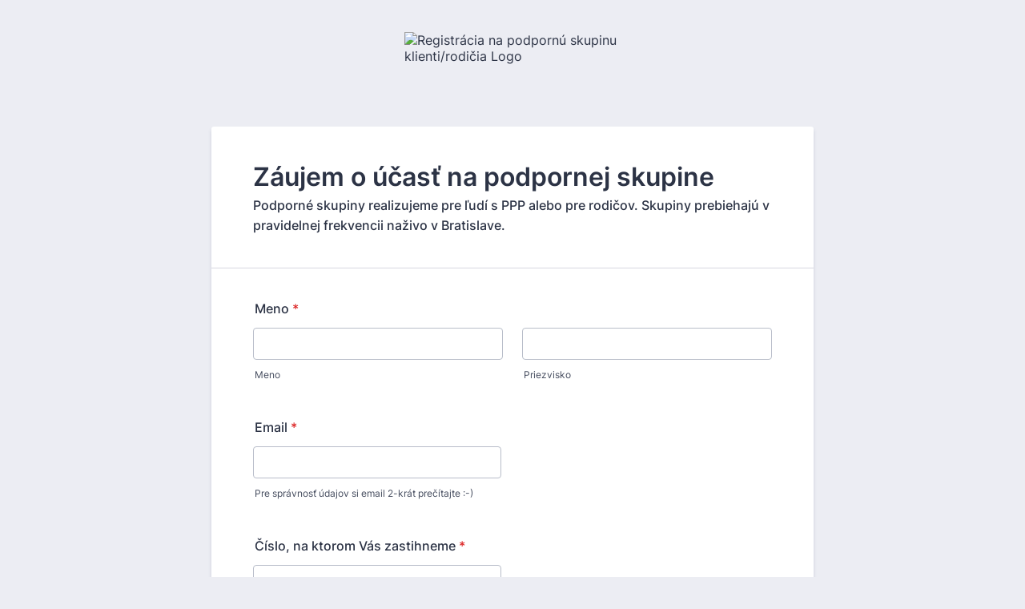

--- FILE ---
content_type: text/html; charset=utf-8
request_url: https://form.jotform.com/230553542799364
body_size: 10680
content:
<!DOCTYPE HTML PUBLIC "-//W3C//DTD HTML 4.01//EN" "http://www.w3.org/TR/html4/strict.dtd">
<html lang="en-US"  class="supernova "><head>
<meta http-equiv="Content-Type" content="text/html; charset=utf-8" />
<link rel="alternate" type="application/json+oembed" href="https://www.jotform.com/oembed/?format=json&amp;url=https%3A%2F%2Fform.jotform.com%2F230553542799364" title="oEmbed Form">
<link rel="alternate" type="text/xml+oembed" href="https://www.jotform.com/oembed/?format=xml&amp;url=https%3A%2F%2Fform.jotform.com%2F230553542799364" title="oEmbed Form">
<meta property="og:title" content="Registrácia na podpornú skupinu klienti/rodičia" >
<meta property="og:url" content="https://form.jotform.com/230553542799364" >
<meta property="og:description" content="Please click the link to complete this form." >
<meta name="slack-app-id" content="AHNMASS8M">
<meta property="og:image" content="https://www.jotform.com/uploads/sedilekova.v/form_files/Main%20Logo.63dd4e971fa721.40199245.png" />
<link rel="shortcut icon" href="https://cdn.jotfor.ms/assets/img/favicons/favicon-2021-light%402x.png">
<link rel="apple-touch-icon" href="https://cdn.jotfor.ms/assets/img/favicons/favicon-2021-light%402x.png">
<script>
          var favicon = document.querySelector('link[rel="shortcut icon"]');
          window.isDarkMode = (window.matchMedia && window.matchMedia('(prefers-color-scheme: dark)').matches);
          if(favicon && window.isDarkMode) {
              favicon.href = favicon.href.replaceAll('favicon-2021-light%402x.png', 'favicon-2021-dark%402x.png');
          }
      </script><link rel="canonical" href="https://form.jotform.com/230553542799364" />
<meta name="viewport" content="width=device-width, initial-scale=1.0, maximum-scale=5.0, user-scalable=1" />
<meta name="HandheldFriendly" content="true" />
<title>Registrácia na podpornú skupinu klienti/rodičia</title>
<link type="text/css" rel="stylesheet" href="https://cdn.jotfor.ms/stylebuilder/static/form-common.css?v=bfad20d
"/>
<style type="text/css">@media print{*{-webkit-print-color-adjust: exact !important;color-adjust: exact !important;}.form-section{display:inline!important}.form-pagebreak{display:none!important}.form-section-closed{height:auto!important}.page-section{position:initial!important}}</style>
<link type="text/css" rel="stylesheet" href="https://cdn.jotfor.ms/themes/CSS/5e6b428acc8c4e222d1beb91.css?v=3.3.68144&themeRevisionID=5f7ed99c2c2c7240ba580251"/>
<link type="text/css" rel="stylesheet" href="https://cdn.jotfor.ms/s/static/8eb3656a210/css/styles/payment/payment_styles.css?3.3.68144" />
<link type="text/css" rel="stylesheet" href="https://cdn.jotfor.ms/s/static/8eb3656a210/css/styles/payment/payment_feature.css?3.3.68144" />
<style type="text/css" id="form-designer-style">
    /* Injected CSS Code */
/*PREFERENCES STYLE*/
    .form-all {
      font-family: Inter, sans-serif;
    }
    .form-all .qq-upload-button,
    .form-all .form-submit-button,
    .form-all .form-submit-reset,
    .form-all .form-submit-print {
      font-family: Inter, sans-serif;
    }
    .form-all .form-pagebreak-back-container,
    .form-all .form-pagebreak-next-container {
      font-family: Inter, sans-serif;
    }
    .form-header-group {
      font-family: Inter, sans-serif;
    }
    .form-label {
      font-family: Inter, sans-serif;
    }
  
    .form-label.form-label-auto {
      
    display: block;
    float: none;
    text-align: left;
    width: 100%;
  
    }
  
    .form-line {
      margin-top: 12px;
      margin-bottom: 12px;
    }
  
    .form-all {
      max-width: 752px;
      width: 100%;
    }
  
    .form-label.form-label-left,
    .form-label.form-label-right,
    .form-label.form-label-left.form-label-auto,
    .form-label.form-label-right.form-label-auto {
      width: 230px;
    }
  
    .form-all {
      font-size: 16px
    }
    .form-all .qq-upload-button,
    .form-all .qq-upload-button,
    .form-all .form-submit-button,
    .form-all .form-submit-reset,
    .form-all .form-submit-print {
      font-size: 16px
    }
    .form-all .form-pagebreak-back-container,
    .form-all .form-pagebreak-next-container {
      font-size: 16px
    }
  
    .supernova .form-all, .form-all {
      background-color: #fff;
    }
  
    .form-all {
      color: #2C3345;
    }
    .form-header-group .form-header {
      color: #2C3345;
    }
    .form-header-group .form-subHeader {
      color: #2C3345;
    }
    .form-label-top,
    .form-label-left,
    .form-label-right,
    .form-html,
    .form-checkbox-item label,
    .form-radio-item label,
    span.FITB .qb-checkbox-label,
    span.FITB .qb-radiobox-label,
    span.FITB .form-radio label,
    span.FITB .form-checkbox label,
    [data-blotid][data-type=checkbox] [data-labelid],
    [data-blotid][data-type=radiobox] [data-labelid],
    span.FITB-inptCont[data-type=checkbox] label,
    span.FITB-inptCont[data-type=radiobox] label {
      color: #2C3345;
    }
    .form-sub-label {
      color: #464d5f;
    }
  
    .supernova {
      background-color: #ecedf3;
    }
    .supernova body {
      background: transparent;
    }
  
    .form-textbox,
    .form-textarea,
    .form-dropdown,
    .form-radio-other-input,
    .form-checkbox-other-input,
    .form-captcha input,
    .form-spinner input {
      background-color: #fff;
    }
  
    .supernova {
      background-image: none;
    }
    #stage {
      background-image: none;
    }
  
    .form-all {
      background-image: none;
    }
  
    .form-all {
      position: relative;
    }
    .form-all:before {
      content: "";
      background-image: url("https://www.jotform.com/uploads/sedilekova.v/form_files/Main%20Logo.63dd4e971fa721.40199245.png");
      display: inline-block;
      height: 108px;
      position: absolute;
      background-size: 270px 108px;
      background-repeat: no-repeat;
      width: 100%;
    }
    .form-all { margin-top: 128px; }
    .form-all:before {
      top: -118px;
      background-position: top center;
      left: 0;
    }
           
  .ie-8 .form-all:before { display: none; }
  .ie-8 {
    margin-top: auto;
    margin-top: initial;
  }
  
  /*PREFERENCES STYLE*//*__INSPECT_SEPERATOR__*/
    /* Injected CSS Code */
</style>

<script>window.enableEventObserver=true</script>
<script>window.CDN="https://cdn.jotfor.ms/"</script>
<script>window.umdRootPath="https://cdn.jotfor.ms/s/umd/83ad10bc14b/"</script>
<script>window.staticRootPath="https://cdn.jotfor.ms/s/static/8eb3656a210/"</script>
<script src="https://cdn.jotfor.ms/s/static/8eb3656a210/static/prototype.forms.js" type="text/javascript"></script>
<script src="https://cdn.jotfor.ms/s/static/8eb3656a210/static/jotform.forms.js" type="text/javascript"></script>
<script src="https://cdn.jotfor.ms/s/static/8eb3656a210/js/punycode-1.4.1.min.js" type="text/javascript" defer></script>
<script src="https://cdn.jotfor.ms/s/umd/83ad10bc14b/for-widgets-server.js" type="text/javascript"></script>
<script src="https://cdn.jotfor.ms/s/static/8eb3656a210/js/vendor/smoothscroll.min.js" type="text/javascript"></script>
<script src="https://cdn.jotfor.ms/s/static/8eb3656a210/js/errorNavigation.js" type="text/javascript"></script>
<script type="text/javascript">	JotForm.newDefaultTheme = true;
	JotForm.extendsNewTheme = false;
	// {GPT_APP_SCRIPT}
	JotForm.singleProduct = false;
	JotForm.newPaymentUIForNewCreatedForms = true;
	JotForm.texts = {"confirmEmail":"E-mail does not match","pleaseWait":"Please wait...","validateEmail":"You need to validate this e-mail","confirmClearForm":"Are you sure you want to clear the form","lessThan":"Your score should be less than or equal to","incompleteFields":"There are incomplete required fields. Please complete them.","required":"This field is required.","requireOne":"At least one field required.","requireEveryRow":"Every row is required.","requireEveryCell":"Every cell is required.","email":"Enter a valid e-mail address","alphabetic":"This field can only contain letters","numeric":"This field can only contain numeric values","alphanumeric":"This field can only contain letters and numbers.","cyrillic":"This field can only contain cyrillic characters","url":"This field can only contain a valid URL","currency":"This field can only contain currency values.","fillMask":"Field value must fill mask.","uploadExtensions":"You can only upload following files:","noUploadExtensions":"File has no extension file type (e.g. .txt, .png, .jpeg)","uploadFilesize":"File size cannot be bigger than:","uploadFilesizemin":"File size cannot be smaller than:","gradingScoreError":"Score total should only be less than or equal to","inputCarretErrorA":"Input should not be less than the minimum value:","inputCarretErrorB":"Input should not be greater than the maximum value:","maxDigitsError":"The maximum digits allowed is","minCharactersError":"The number of characters should not be less than the minimum value:","maxCharactersError":"The number of characters should not be more than the maximum value:","freeEmailError":"Free email accounts are not allowed","minSelectionsError":"The minimum required number of selections is ","maxSelectionsError":"The maximum number of selections allowed is ","pastDatesDisallowed":"Date must not be in the past.","dateLimited":"This date is unavailable.","dateInvalid":"This date is not valid. The date format is {format}","dateInvalidSeparate":"This date is not valid. Enter a valid {element}.","ageVerificationError":"You must be older than {minAge} years old to submit this form.","multipleFileUploads_typeError":"{file} has invalid extension. Only {extensions} are allowed.","multipleFileUploads_sizeError":"{file} is too large, maximum file size is {sizeLimit}.","multipleFileUploads_minSizeError":"{file} is too small, minimum file size is {minSizeLimit}.","multipleFileUploads_emptyError":"{file} is empty, please select files again without it.","multipleFileUploads_uploadFailed":"File upload failed, please remove it and upload the file again.","multipleFileUploads_onLeave":"The files are being uploaded, if you leave now the upload will be cancelled.","multipleFileUploads_fileLimitError":"Only {fileLimit} file uploads allowed.","dragAndDropFilesHere_infoMessage":"Drag and drop files here","chooseAFile_infoMessage":"Choose a file","maxFileSize_infoMessage":"Max. file size","generalError":"There are errors on the form. Please fix them before continuing.","generalPageError":"There are errors on this page. Please fix them before continuing.","wordLimitError":"Too many words. The limit is","wordMinLimitError":"Too few words.  The minimum is","characterLimitError":"Too many Characters.  The limit is","characterMinLimitError":"Too few characters. The minimum is","ccInvalidNumber":"Credit Card Number is invalid.","ccInvalidCVC":"CVC number is invalid.","ccInvalidExpireDate":"Expire date is invalid.","ccInvalidExpireMonth":"Expiration month is invalid.","ccInvalidExpireYear":"Expiration year is invalid.","ccMissingDetails":"Please fill up the credit card details.","ccMissingProduct":"Please select at least one product.","ccMissingDonation":"Please enter numeric values for donation amount.","disallowDecimals":"Please enter a whole number.","restrictedDomain":"This domain is not allowed","ccDonationMinLimitError":"Minimum amount is {minAmount} {currency}","requiredLegend":"All fields marked with * are required and must be filled.","geoPermissionTitle":"Permission Denied","geoPermissionDesc":"Check your browser's privacy settings.","geoNotAvailableTitle":"Position Unavailable","geoNotAvailableDesc":"Location provider not available. Please enter the address manually.","geoTimeoutTitle":"Timeout","geoTimeoutDesc":"Please check your internet connection and try again.","selectedTime":"Selected Time","formerSelectedTime":"Former Time","cancelAppointment":"Cancel Appointment","cancelSelection":"Cancel Selection","confirmSelection":"Confirm Selection","noSlotsAvailable":"No slots available","slotUnavailable":"{time} on {date} has been selected is unavailable. Please select another slot.","multipleError":"There are {count} errors on this page. Please correct them before moving on.","oneError":"There is {count} error on this page. Please correct it before moving on.","doneMessage":"Well done! All errors are fixed.","invalidTime":"Enter a valid time","doneButton":"Done","reviewSubmitText":"Review and Submit","nextButtonText":"Next","prevButtonText":"Previous","seeErrorsButton":"See Errors","notEnoughStock":"Not enough stock for the current selection","notEnoughStock_remainedItems":"Not enough stock for the current selection ({count} items left)","soldOut":"Sold Out","justSoldOut":"Just Sold Out","selectionSoldOut":"Selection Sold Out","subProductItemsLeft":"({count} items left)","startButtonText":"START","submitButtonText":"Submit","submissionLimit":"Sorry! Only one entry is allowed. <br> Multiple submissions are disabled for this form.","reviewBackText":"Back to Form","seeAllText":"See All","progressMiddleText":"of","fieldError":"field has an error.","error":"Error"};
	JotForm.newPaymentUI = true;
	JotForm.isFormViewTrackingAllowed = true;
	JotForm.replaceTagTest = true;
	JotForm.activeRedirect = "thanktext";
	JotForm.uploadServerURL = "https://upload.jotform.com/upload";
	JotForm.clearFieldOnHide="disable";
	JotForm.submitError="jumpToFirstError";

	JotForm.init(function(){
	/*INIT-START*/
if (window.JotForm && JotForm.accessible) $('input_17').setAttribute('tabindex',0);
if (window.JotForm && JotForm.accessible) $('input_42').setAttribute('tabindex',0);
if (window.JotForm && JotForm.accessible) $('input_39').setAttribute('tabindex',0);
if (window.JotForm && JotForm.accessible) $('input_24').setAttribute('tabindex',0);
if (window.JotForm && JotForm.accessible) $('input_16').setAttribute('tabindex',0);
      JotForm.setCustomHint( 'input_16', 'Type here...' );
      JotForm.alterTexts(undefined);
      JotForm.alterTexts({"couponApply":"Apply","couponBlank":"Please enter a coupon.","couponChange":"","couponEnter":"Enter coupon","couponExpired":"Coupon is expired. Please try another one.","couponInvalid":"Coupon is invalid.","couponValid":"Coupon is valid.","shippingShipping":"Shipping","taxTax":"Tax","totalSubtotal":"Subtotal","totalTotal":"Total"}, true);
	/*INIT-END*/
	});

   setTimeout(function() {
JotForm.paymentExtrasOnTheFly([null,{"name":"zaujemO","qid":"1","text":"Zaujem o ucast na podpornej skupine","type":"control_head"},{"name":"odoslat","qid":"2","text":"Odoslat","type":"control_button"},{"description":"","name":"meno","qid":"3","text":"Meno","type":"control_fullname"},{"description":"","name":"email","qid":"4","subLabel":"Pre spravnost udajov si email 2-krat precitajte :-)","text":"Email","type":"control_email"},null,{"description":"","name":"akuDiagnozu","qid":"6","text":"Aku diagnozu mate?","type":"control_checkbox"},{"description":"","name":"mamOficialnu","qid":"7","text":"Mam oficialnu diagnozu na spektre poruch prijmu potravy","type":"control_radio"},{"description":"","name":"navstevujeteV","qid":"8","text":"Navstevujete v sucasnosti psychiatra\u002Fpsychiatricku?","type":"control_radio"},{"description":"","name":"akoDlho","qid":"9","text":"Ako dlho sa liecite?","type":"control_radio"},{"description":"","name":"vyuzivateNejake","qid":"10","text":"Vyuzivate nejake dalsie sluzby Chut zit?","type":"control_checkbox"},null,{"description":"","name":"odkialSte","qid":"12","text":"Odkial ste sa o nas dozvedeli?","type":"control_checkbox"},{"name":"typeA","qid":"13","text":"Terms and Conditions","type":"control_widget"},null,null,{"description":"","mde":"No","name":"coNajpodrobnejsie","qid":"16","subLabel":"Prosim, uprimne popiste vase ocakavania. ","text":"Co najpodrobnejsie popiste, s cim na skupinu prichadzate a co od skupiny ocakavate","type":"control_textarea","wysiwyg":"Disable"},{"description":"","name":"cisloNa","qid":"17","subLabel":"+421 9XX XXX XXX","text":"Cislo, na ktorom Vas zastihneme","type":"control_textbox"},null,null,null,{"description":"","name":"krajZ","qid":"21","text":"Kraj, z ktoreho pochadzate (kde v sucasnosti zijete):","type":"control_radio"},null,{"description":"","name":"vekoveRozmedzie","qid":"23","text":"Vekove rozmedzie","type":"control_radio"},{"description":"","name":"zAkeho","qid":"24","subLabel":"","text":"Z akeho okresu pochadzate?","type":"control_textbox"},null,null,null,null,null,null,null,null,null,null,null,null,null,{"description":"","name":"naKtoru","qid":"38","text":"Na ktoru skupinu sa chcete registrovat?","type":"control_radio"},{"description":"","name":"vek","qid":"39","subLabel":"Uvedte prosim vas aktualny vek (ak prihlasujete svoje dieta, tak vek dietata)","text":"Vek","type":"control_textbox"},{"description":"","name":"navstevujeteV40","qid":"40","text":"Navstevujete v sucasnosti psychologicku\u002Fpsychoterapeutku?","type":"control_radio"},{"name":"termsAnd","qid":"41","text":"Terms and Conditions","type":"control_widget"},{"description":"","name":"fakturacnaAdresa","qid":"42","subLabel":"Cena za podpornu skupinu je 5€\u002Fskupinove stretnutie.","text":"Fakturacna adresa (Ulica, PSC, Mesto)","type":"control_textbox"}]);}, 20); 
</script>
</head>
<body>
<form class="jotform-form" onsubmit="return typeof testSubmitFunction !== 'undefined' && testSubmitFunction();" action="https://eu-submit.jotform.com/submit/230553542799364" method="post" name="form_230553542799364" id="230553542799364" accept-charset="utf-8" autocomplete="on"><input type="hidden" name="formID" value="230553542799364" /><input type="hidden" id="JWTContainer" value="" /><input type="hidden" id="cardinalOrderNumber" value="" /><input type="hidden" id="jsExecutionTracker" name="jsExecutionTracker" value="build-date-1768815970189" /><input type="hidden" id="submitSource" name="submitSource" value="unknown" /><input type="hidden" id="submitDate" name="submitDate" value="undefined" /><input type="hidden" id="buildDate" name="buildDate" value="1768815970189" /><input type="hidden" name="uploadServerUrl" value="https://upload.jotform.com/upload" /><input type="hidden" name="eventObserver" value="1" />
  <div id="formCoverLogo" style="margin-bottom:10px" class="form-cover-wrapper form-has-cover form-page-cover-image-align-center">
    <div class="form-page-cover-image-wrapper" style="max-width:752px"><img src="https://www.jotform.com/uploads/sedilekova.v/form_files/Main%20Logo.63dd4e971fa721.40199245.png" class="form-page-cover-image" width="270" height="108" alt="Registrácia na podpornú skupinu klienti/rodičia Logo" style="aspect-ratio:270/108" /></div>
  </div>
  <div role="main" class="form-all">
    <ul class="form-section page-section" role="presentation">
      <li id="cid_1" class="form-input-wide" data-type="control_head">
        <div class="form-header-group  header-large">
          <div class="header-text httal htvam">
            <h1 id="header_1" class="form-header" data-component="header">Záujem o účasť na podpornej skupine</h1>
            <div id="subHeader_1" class="form-subHeader">Podporné skupiny realizujeme pre ľudí s PPP alebo pre rodičov. Skupiny prebiehajú v pravidelnej frekvencii naživo v Bratislave. </div>
          </div>
        </div>
      </li>
      <li class="form-line jf-required" data-type="control_fullname" id="id_3"><label class="form-label form-label-top form-label-auto" id="label_3" for="first_3" aria-hidden="false"> Meno<span class="form-required">*</span> </label>
        <div id="cid_3" class="form-input-wide jf-required" data-layout="full">
          <div data-wrapper-react="true"><span class="form-sub-label-container" style="vertical-align:top" data-input-type="first"><input type="text" id="first_3" name="q3_meno[first]" class="form-textbox validate[required]" data-defaultvalue="" autoComplete="section-input_3 given-name" size="10" data-component="first" aria-labelledby="label_3 sublabel_3_first" required="" value="" /><label class="form-sub-label" for="first_3" id="sublabel_3_first" style="min-height:13px">Meno</label></span><span class="form-sub-label-container" style="vertical-align:top" data-input-type="last"><input type="text" id="last_3" name="q3_meno[last]" class="form-textbox validate[required]" data-defaultvalue="" autoComplete="section-input_3 family-name" size="15" data-component="last" aria-labelledby="label_3 sublabel_3_last" required="" value="" /><label class="form-sub-label" for="last_3" id="sublabel_3_last" style="min-height:13px">Priezvisko</label></span></div>
        </div>
      </li>
      <li class="form-line jf-required" data-type="control_email" id="id_4"><label class="form-label form-label-top form-label-auto" id="label_4" for="input_4" aria-hidden="false"> Email<span class="form-required">*</span> </label>
        <div id="cid_4" class="form-input-wide jf-required" data-layout="half"> <span class="form-sub-label-container" style="vertical-align:top"><input type="email" id="input_4" name="q4_email" class="form-textbox validate[required, Email]" data-defaultvalue="" autoComplete="section-input_4 email" style="width:310px" size="310" data-component="email" aria-labelledby="label_4 sublabel_input_4" required="" value="" /><label class="form-sub-label" for="input_4" id="sublabel_input_4" style="min-height:13px">Pre správnosť údajov si email 2-krát prečítajte :-)</label></span> </div>
      </li>
      <li class="form-line jf-required" data-type="control_textbox" id="id_17"><label class="form-label form-label-top form-label-auto" id="label_17" for="input_17" aria-hidden="false"> Číslo, na ktorom Vás zastihneme<span class="form-required">*</span> </label>
        <div id="cid_17" class="form-input-wide jf-required" data-layout="half"> <span class="form-sub-label-container" style="vertical-align:top"><input type="text" id="input_17" name="q17_cisloNa" data-type="input-textbox" class="form-textbox validate[required]" data-defaultvalue="" style="width:310px" size="310" data-component="textbox" aria-labelledby="label_17 sublabel_input_17" required="" value="" /><label class="form-sub-label" for="input_17" id="sublabel_input_17" style="min-height:13px">+421 9XX XXX XXX</label></span> </div>
      </li>
      <li class="form-line" data-type="control_textbox" id="id_42"><label class="form-label form-label-top form-label-auto" id="label_42" for="input_42" aria-hidden="false"> Fakturačná adresa (Ulica, PSČ, Mesto) </label>
        <div id="cid_42" class="form-input-wide" data-layout="half"> <span class="form-sub-label-container" style="vertical-align:top"><input type="text" id="input_42" name="q42_fakturacnaAdresa" data-type="input-textbox" class="form-textbox" data-defaultvalue="" style="width:310px" size="310" data-component="textbox" aria-labelledby="label_42 sublabel_input_42" value="" /><label class="form-sub-label" for="input_42" id="sublabel_input_42" style="min-height:13px">Cena za podpornu skupinu je 5€/skupinové stretnutie.</label></span> </div>
      </li>
      <li class="form-line jf-required" data-type="control_radio" id="id_23"><label class="form-label form-label-top form-label-auto" id="label_23" aria-hidden="false"> Vekové rozmedzie<span class="form-required">*</span> </label>
        <div id="cid_23" class="form-input-wide jf-required" data-layout="full">
          <div class="form-single-column" role="group" aria-labelledby="label_23" data-component="radio"><span class="form-radio-item" style="clear:left"><span class="dragger-item"></span><input aria-describedby="label_23" type="radio" class="form-radio validate[required]" id="input_23_0" name="q23_vekoveRozmedzie" required="" value="do 15 rokov vrátane" /><label id="label_input_23_0" for="input_23_0">do 15 rokov vrátane</label></span><span class="form-radio-item" style="clear:left"><span class="dragger-item"></span><input aria-describedby="label_23" type="radio" class="form-radio validate[required]" id="input_23_1" name="q23_vekoveRozmedzie" required="" value="16 – 19 rokov vrátane" /><label id="label_input_23_1" for="input_23_1">16 – 19 rokov vrátane</label></span><span class="form-radio-item" style="clear:left"><span class="dragger-item"></span><input aria-describedby="label_23" type="radio" class="form-radio validate[required]" id="input_23_2" name="q23_vekoveRozmedzie" required="" value="20 – 25 rokov vrátane" /><label id="label_input_23_2" for="input_23_2">20 – 25 rokov vrátane</label></span><span class="form-radio-item" style="clear:left"><span class="dragger-item"></span><input aria-describedby="label_23" type="radio" class="form-radio validate[required]" id="input_23_3" name="q23_vekoveRozmedzie" required="" value="26 – 30 rokov vrátane" /><label id="label_input_23_3" for="input_23_3">26 – 30 rokov vrátane</label></span><span class="form-radio-item" style="clear:left"><span class="dragger-item"></span><input aria-describedby="label_23" type="radio" class="form-radio validate[required]" id="input_23_4" name="q23_vekoveRozmedzie" required="" value="31 - 35 rokov vrátane" /><label id="label_input_23_4" for="input_23_4">31 - 35 rokov vrátane</label></span><span class="form-radio-item" style="clear:left"><span class="dragger-item"></span><input aria-describedby="label_23" type="radio" class="form-radio validate[required]" id="input_23_5" name="q23_vekoveRozmedzie" required="" value="36 - 40 rokov vratane" /><label id="label_input_23_5" for="input_23_5">36 - 40 rokov vratane</label></span><span class="form-radio-item" style="clear:left"><span class="dragger-item"></span><input aria-describedby="label_23" type="radio" class="form-radio validate[required]" id="input_23_6" name="q23_vekoveRozmedzie" required="" value="41+ rokov" /><label id="label_input_23_6" for="input_23_6">41+ rokov</label></span></div>
        </div>
      </li>
      <li class="form-line jf-required" data-type="control_textbox" id="id_39"><label class="form-label form-label-top form-label-auto" id="label_39" for="input_39" aria-hidden="false"> Vek<span class="form-required">*</span> </label>
        <div id="cid_39" class="form-input-wide jf-required" data-layout="half"> <span class="form-sub-label-container" style="vertical-align:top"><input type="text" id="input_39" name="q39_vek" data-type="input-textbox" class="form-textbox validate[required]" data-defaultvalue="" style="width:310px" size="310" data-component="textbox" aria-labelledby="label_39 sublabel_input_39" required="" value="" /><label class="form-sub-label" for="input_39" id="sublabel_input_39" style="min-height:13px">Uveďte prosím váš aktuálny vek (ak prihlasujete svoje dieťa, tak vek dieťaťa)</label></span> </div>
      </li>
      <li class="form-line jf-required" data-type="control_radio" id="id_38"><label class="form-label form-label-top form-label-auto" id="label_38" aria-hidden="false"> Na ktorú skupinu sa chcete registrovať?<span class="form-required">*</span> </label>
        <div id="cid_38" class="form-input-wide jf-required" data-layout="full">
          <div class="form-single-column" role="group" aria-labelledby="label_38" data-component="radio"><span class="form-radio-item" style="clear:left"><span class="dragger-item"></span><input aria-describedby="label_38" type="radio" class="form-radio validate[required]" id="input_38_0" name="q38_naKtoru" required="" value="Podporná skupina pre mládež s PPP (vek 12-19)" /><label id="label_input_38_0" for="input_38_0">Podporná skupina pre mládež s PPP (vek 12-19)</label></span><span class="form-radio-item" style="clear:left"><span class="dragger-item"></span><input aria-describedby="label_38" type="radio" class="form-radio validate[required]" id="input_38_1" name="q38_naKtoru" required="" value="Podporná skupina pre dospelé osoby s PPP (vek 20-35)" /><label id="label_input_38_1" for="input_38_1">Podporná skupina pre dospelé osoby s PPP (vek 20-35)</label></span><span class="form-radio-item" style="clear:left"><span class="dragger-item"></span><input aria-describedby="label_38" type="radio" class="form-radio validate[required]" id="input_38_2" name="q38_naKtoru" required="" value="Podporná skupina pre rodičov" /><label id="label_input_38_2" for="input_38_2">Podporná skupina pre rodičov</label></span></div>
        </div>
      </li>
      <li class="form-line jf-required" data-type="control_radio" id="id_21"><label class="form-label form-label-top form-label-auto" id="label_21" aria-hidden="false"> Kraj, z ktorého pochádzate (kde v súčasnosti žijete):<span class="form-required">*</span> </label>
        <div id="cid_21" class="form-input-wide jf-required" data-layout="full">
          <div class="form-single-column" role="group" aria-labelledby="label_21" data-component="radio"><span class="form-radio-item" style="clear:left"><span class="dragger-item"></span><input aria-describedby="label_21" type="radio" class="form-radio validate[required]" id="input_21_0" name="q21_krajZ" required="" value="Bratislavský kraj" /><label id="label_input_21_0" for="input_21_0">Bratislavský kraj</label></span><span class="form-radio-item" style="clear:left"><span class="dragger-item"></span><input aria-describedby="label_21" type="radio" class="form-radio validate[required]" id="input_21_1" name="q21_krajZ" required="" value="Trnavský kraj" /><label id="label_input_21_1" for="input_21_1">Trnavský kraj</label></span><span class="form-radio-item" style="clear:left"><span class="dragger-item"></span><input aria-describedby="label_21" type="radio" class="form-radio validate[required]" id="input_21_2" name="q21_krajZ" required="" value="Trenčiansky kraj" /><label id="label_input_21_2" for="input_21_2">Trenčiansky kraj</label></span><span class="form-radio-item" style="clear:left"><span class="dragger-item"></span><input aria-describedby="label_21" type="radio" class="form-radio validate[required]" id="input_21_3" name="q21_krajZ" required="" value="Nitriansky kraj" /><label id="label_input_21_3" for="input_21_3">Nitriansky kraj</label></span></div>
        </div>
      </li>
      <li class="form-line jf-required" data-type="control_textbox" id="id_24"><label class="form-label form-label-top form-label-auto" id="label_24" for="input_24" aria-hidden="false"> Z akého okresu pochádzate?<span class="form-required">*</span> </label>
        <div id="cid_24" class="form-input-wide jf-required" data-layout="half"> <input type="text" id="input_24" name="q24_zAkeho" data-type="input-textbox" class="form-textbox validate[required]" data-defaultvalue="" style="width:310px" size="310" data-component="textbox" aria-labelledby="label_24" required="" value="" /> </div>
      </li>
      <li class="form-line jf-required" data-type="control_radio" id="id_7"><label class="form-label form-label-top form-label-auto" id="label_7" aria-hidden="false"> Mám oficiálnu diagnózu na spektre porúch príjmu potravy<span class="form-required">*</span> </label>
        <div id="cid_7" class="form-input-wide jf-required" data-layout="full">
          <div class="form-single-column" role="group" aria-labelledby="label_7" data-component="radio"><span class="form-radio-item" style="clear:left"><span class="dragger-item"></span><input aria-describedby="label_7" type="radio" class="form-radio validate[required]" id="input_7_0" name="q7_mamOficialnu" required="" value="Áno, bol/a som diagnostikovaná psychiatrom" /><label id="label_input_7_0" for="input_7_0">Áno, bol/a som diagnostikovaná psychiatrom</label></span><span class="form-radio-item" style="clear:left"><span class="dragger-item"></span><input aria-describedby="label_7" type="radio" class="form-radio validate[required]" id="input_7_1" name="q7_mamOficialnu" required="" value="Nie, ale myslím si, že mám symptómy" /><label id="label_input_7_1" for="input_7_1">Nie, ale myslím si, že mám symptómy</label></span><span class="form-radio-item" style="clear:left"><span class="dragger-item"></span><input aria-describedby="label_7" type="radio" class="form-radio validate[required]" id="input_7_2" name="q7_mamOficialnu" required="" value="Nie, trápim sa primárne s témami sebaprijatia, vzťahu k jedlu, akceptácie tela bez symptomatiky PPP" /><label id="label_input_7_2" for="input_7_2">Nie, trápim sa primárne s témami sebaprijatia, vzťahu k jedlu, akceptácie tela bez symptomatiky PPP</label></span><span class="form-radio-item" style="clear:left"><span class="dragger-item"></span><input aria-describedby="label_7" type="radio" class="form-radio validate[required]" id="input_7_3" name="q7_mamOficialnu" required="" value="Moje dieťa bolo diagnostikované" /><label id="label_input_7_3" for="input_7_3">Moje dieťa bolo diagnostikované</label></span></div>
        </div>
      </li>
      <li class="form-line jf-required" data-type="control_checkbox" id="id_6"><label class="form-label form-label-top form-label-auto" id="label_6" aria-hidden="false"> Akú diagnózu máte?<span class="form-required">*</span> </label>
        <div id="cid_6" class="form-input-wide jf-required" data-layout="full">
          <div class="form-single-column" role="group" aria-labelledby="label_6" data-component="checkbox"><span class="form-checkbox-item" style="clear:left"><span class="dragger-item"></span><input aria-describedby="label_6" type="checkbox" class="form-checkbox validate[required]" id="input_6_0" name="q6_akuDiagnozu[]" required="" value="Mentálna anorexia" /><label id="label_input_6_0" for="input_6_0">Mentálna anorexia</label></span><span class="form-checkbox-item" style="clear:left"><span class="dragger-item"></span><input aria-describedby="label_6" type="checkbox" class="form-checkbox validate[required]" id="input_6_1" name="q6_akuDiagnozu[]" required="" value="Mentálna bulímia" /><label id="label_input_6_1" for="input_6_1">Mentálna bulímia</label></span><span class="form-checkbox-item" style="clear:left"><span class="dragger-item"></span><input aria-describedby="label_6" type="checkbox" class="form-checkbox validate[required]" id="input_6_2" name="q6_akuDiagnozu[]" required="" value="Záchvatové prejedanie (Binge Eating Disorder)" /><label id="label_input_6_2" for="input_6_2">Záchvatové prejedanie (Binge Eating Disorder)</label></span><span class="form-checkbox-item" style="clear:left"><span class="dragger-item"></span><input aria-describedby="label_6" type="checkbox" class="form-checkbox validate[required]" id="input_6_3" name="q6_akuDiagnozu[]" required="" value="Nešpecifické poruchy príjmu potravy" /><label id="label_input_6_3" for="input_6_3">Nešpecifické poruchy príjmu potravy</label></span><span class="form-checkbox-item" style="clear:left"><span class="dragger-item"></span><input aria-describedby="label_6" type="checkbox" class="form-checkbox validate[required]" id="input_6_4" name="q6_akuDiagnozu[]" required="" value="Ortorexia (prejavujem symptómy, bez oficiálnej diagnózy)" /><label id="label_input_6_4" for="input_6_4">Ortorexia (prejavujem symptómy, bez oficiálnej diagnózy)</label></span><span class="form-checkbox-item" style="clear:left"><span class="dragger-item"></span><input aria-describedby="label_6" type="checkbox" class="form-checkbox validate[required]" id="input_6_5" name="q6_akuDiagnozu[]" required="" value="Bigorexia (prejavujem symptómy, bez oficiálnej diagnózy)" /><label id="label_input_6_5" for="input_6_5">Bigorexia (prejavujem symptómy, bez oficiálnej diagnózy)</label></span><span class="form-checkbox-item" style="clear:left"><span class="dragger-item"></span><input aria-describedby="label_6" type="checkbox" class="form-checkbox validate[required]" id="input_6_6" name="q6_akuDiagnozu[]" required="" value="Iné" /><label id="label_input_6_6" for="input_6_6">Iné</label></span></div>
        </div>
      </li>
      <li class="form-line jf-required" data-type="control_radio" id="id_8"><label class="form-label form-label-top form-label-auto" id="label_8" aria-hidden="false"> Navštevujete v súčasnosti psychiatra/psychiatričku?<span class="form-required">*</span> </label>
        <div id="cid_8" class="form-input-wide jf-required" data-layout="full">
          <div class="form-single-column" role="group" aria-labelledby="label_8" data-component="radio"><span class="form-radio-item" style="clear:left"><span class="dragger-item"></span><input aria-describedby="label_8" type="radio" class="form-radio validate[required]" id="input_8_0" name="q8_navstevujeteV" required="" value="Áno" /><label id="label_input_8_0" for="input_8_0">Áno</label></span><span class="form-radio-item" style="clear:left"><span class="dragger-item"></span><input aria-describedby="label_8" type="radio" class="form-radio validate[required]" id="input_8_1" name="q8_navstevujeteV" required="" value="Nie" /><label id="label_input_8_1" for="input_8_1">Nie</label></span></div>
        </div>
      </li>
      <li class="form-line jf-required" data-type="control_radio" id="id_40"><label class="form-label form-label-top form-label-auto" id="label_40" aria-hidden="false"> Navštevujete v súčasnosti psychologičku/psychoterapeutku?<span class="form-required">*</span> </label>
        <div id="cid_40" class="form-input-wide jf-required" data-layout="full">
          <div class="form-single-column" role="group" aria-labelledby="label_40" data-component="radio"><span class="form-radio-item" style="clear:left"><span class="dragger-item"></span><input aria-describedby="label_40" type="radio" class="form-radio validate[required]" id="input_40_0" name="q40_navstevujeteV40" required="" value="Áno, mimo Chuť žiť" /><label id="label_input_40_0" for="input_40_0">Áno, mimo Chuť žiť</label></span><span class="form-radio-item" style="clear:left"><span class="dragger-item"></span><input aria-describedby="label_40" type="radio" class="form-radio validate[required]" id="input_40_1" name="q40_navstevujeteV40" required="" value="Áno, v Chuť žiť" /><label id="label_input_40_1" for="input_40_1">Áno, v Chuť žiť</label></span><span class="form-radio-item" style="clear:left"><span class="dragger-item"></span><input aria-describedby="label_40" type="radio" class="form-radio validate[required]" id="input_40_2" name="q40_navstevujeteV40" required="" value="Nie, nenavštevujem" /><label id="label_input_40_2" for="input_40_2">Nie, nenavštevujem</label></span></div>
        </div>
      </li>
      <li class="form-line jf-required" data-type="control_radio" id="id_9"><label class="form-label form-label-top form-label-auto" id="label_9" aria-hidden="false"> Ako dlho sa liečite?<span class="form-required">*</span> </label>
        <div id="cid_9" class="form-input-wide jf-required" data-layout="full">
          <div class="form-single-column" role="group" aria-labelledby="label_9" data-component="radio"><span class="form-radio-item" style="clear:left"><span class="dragger-item"></span><input aria-describedby="label_9" type="radio" class="form-radio validate[required]" id="input_9_0" name="q9_akoDlho" required="" value="Menej ako rok" /><label id="label_input_9_0" for="input_9_0">Menej ako rok</label></span><span class="form-radio-item" style="clear:left"><span class="dragger-item"></span><input aria-describedby="label_9" type="radio" class="form-radio validate[required]" id="input_9_1" name="q9_akoDlho" required="" value="1 - 2 roky" /><label id="label_input_9_1" for="input_9_1">1 - 2 roky</label></span><span class="form-radio-item" style="clear:left"><span class="dragger-item"></span><input aria-describedby="label_9" type="radio" class="form-radio validate[required]" id="input_9_2" name="q9_akoDlho" required="" value="2 - 5 rokov" /><label id="label_input_9_2" for="input_9_2">2 - 5 rokov</label></span><span class="form-radio-item" style="clear:left"><span class="dragger-item"></span><input aria-describedby="label_9" type="radio" class="form-radio validate[required]" id="input_9_3" name="q9_akoDlho" required="" value="5 - 10 rokov" /><label id="label_input_9_3" for="input_9_3">5 - 10 rokov</label></span><span class="form-radio-item" style="clear:left"><span class="dragger-item"></span><input aria-describedby="label_9" type="radio" class="form-radio validate[required]" id="input_9_4" name="q9_akoDlho" required="" value="Viac ako 10 rokov" /><label id="label_input_9_4" for="input_9_4">Viac ako 10 rokov</label></span></div>
        </div>
      </li>
      <li class="form-line jf-required" data-type="control_textarea" id="id_16"><label class="form-label form-label-top form-label-auto" id="label_16" for="input_16" aria-hidden="false"> Čo najpodrobnejšie popíšte, s čím na skupinu prichádzate a čo od skupiny očakávate<span class="form-required">*</span> </label>
        <div id="cid_16" class="form-input-wide jf-required" data-layout="full"> <span class="form-sub-label-container" style="vertical-align:top"><textarea id="input_16" class="form-textarea validate[required]" name="q16_coNajpodrobnejsie" style="width:648px;height:163px" data-component="textarea" required="" aria-labelledby="label_16 sublabel_input_16"></textarea><label class="form-sub-label" for="input_16" id="sublabel_input_16" style="min-height:13px">Prosím, úprimne popíšte vaše očakávania. </label></span> </div>
      </li>
      <li class="form-line jf-required" data-type="control_checkbox" id="id_10"><label class="form-label form-label-top form-label-auto" id="label_10" aria-hidden="false"> Využívate nejaké ďalšie služby Chuť žiť?<span class="form-required">*</span> </label>
        <div id="cid_10" class="form-input-wide jf-required" data-layout="full">
          <div class="form-single-column" role="group" aria-labelledby="label_10" data-component="checkbox"><span class="form-checkbox-item" style="clear:left"><span class="dragger-item"></span><input aria-describedby="label_10" type="checkbox" class="form-checkbox validate[required]" id="input_10_0" name="q10_vyuzivateNejake[]" required="" value="Stacionáre" /><label id="label_input_10_0" for="input_10_0">Stacionáre</label></span><span class="form-checkbox-item" style="clear:left"><span class="dragger-item"></span><input aria-describedby="label_10" type="checkbox" class="form-checkbox validate[required]" id="input_10_1" name="q10_vyuzivateNejake[]" required="" value="Nutričné poradenstvo" /><label id="label_input_10_1" for="input_10_1">Nutričné poradenstvo</label></span><span class="form-checkbox-item" style="clear:left"><span class="dragger-item"></span><input aria-describedby="label_10" type="checkbox" class="form-checkbox validate[required]" id="input_10_2" name="q10_vyuzivateNejake[]" required="" value="Psychologické poradenstvo" /><label id="label_input_10_2" for="input_10_2">Psychologické poradenstvo</label></span><span class="form-checkbox-item" style="clear:left"><span class="dragger-item"></span><input aria-describedby="label_10" type="checkbox" class="form-checkbox validate[required]" id="input_10_3" name="q10_vyuzivateNejake[]" required="" value="Liečebno-vzdelávací program" /><label id="label_input_10_3" for="input_10_3">Liečebno-vzdelávací program</label></span><span class="form-checkbox-item" style="clear:left"><span class="dragger-item"></span><input aria-describedby="label_10" type="checkbox" class="form-checkbox validate[required]" id="input_10_4" name="q10_vyuzivateNejake[]" required="" value="Komunitu" /><label id="label_input_10_4" for="input_10_4">Komunitu</label></span><span class="form-checkbox-item" style="clear:left"><span class="dragger-item"></span><input aria-describedby="label_10" type="checkbox" class="form-checkbox validate[required]" id="input_10_5" name="q10_vyuzivateNejake[]" required="" value="Multidisciplinárny program" /><label id="label_input_10_5" for="input_10_5">Multidisciplinárny program</label></span><span class="form-checkbox-item" style="clear:left"><span class="dragger-item"></span><input aria-describedby="label_10" type="checkbox" class="form-checkbox validate[required]" id="input_10_6" name="q10_vyuzivateNejake[]" required="" value="Peer podporu" /><label id="label_input_10_6" for="input_10_6">Peer podporu</label></span><span class="form-checkbox-item" style="clear:left"><span class="dragger-item"></span><input aria-describedby="label_10" type="checkbox" class="form-checkbox validate[required]" id="input_10_7" name="q10_vyuzivateNejake[]" required="" value="Nevyužívam iné služby" /><label id="label_input_10_7" for="input_10_7">Nevyužívam iné služby</label></span></div>
        </div>
      </li>
      <li class="form-line jf-required" data-type="control_checkbox" id="id_12"><label class="form-label form-label-top form-label-auto" id="label_12" aria-hidden="false"> Odkiaľ ste sa o nás dozvedeli?<span class="form-required">*</span> </label>
        <div id="cid_12" class="form-input-wide jf-required" data-layout="full">
          <div class="form-single-column" role="group" aria-labelledby="label_12" data-component="checkbox"><span class="form-checkbox-item" style="clear:left"><span class="dragger-item"></span><input aria-describedby="label_12" type="checkbox" class="form-checkbox validate[required]" id="input_12_0" name="q12_odkialSte[]" required="" value="Odborník" /><label id="label_input_12_0" for="input_12_0">Odborník</label></span><span class="form-checkbox-item" style="clear:left"><span class="dragger-item"></span><input aria-describedby="label_12" type="checkbox" class="form-checkbox validate[required]" id="input_12_1" name="q12_odkialSte[]" required="" value="Rodič" /><label id="label_input_12_1" for="input_12_1">Rodič</label></span><span class="form-checkbox-item" style="clear:left"><span class="dragger-item"></span><input aria-describedby="label_12" type="checkbox" class="form-checkbox validate[required]" id="input_12_2" name="q12_odkialSte[]" required="" value="Kamarát" /><label id="label_input_12_2" for="input_12_2">Kamarát</label></span><span class="form-checkbox-item" style="clear:left"><span class="dragger-item"></span><input aria-describedby="label_12" type="checkbox" class="form-checkbox validate[required]" id="input_12_3" name="q12_odkialSte[]" required="" value="Facebook" /><label id="label_input_12_3" for="input_12_3">Facebook</label></span><span class="form-checkbox-item" style="clear:left"><span class="dragger-item"></span><input aria-describedby="label_12" type="checkbox" class="form-checkbox validate[required]" id="input_12_4" name="q12_odkialSte[]" required="" value="Instagram" /><label id="label_input_12_4" for="input_12_4">Instagram</label></span><span class="form-checkbox-item" style="clear:left"><span class="dragger-item"></span><input aria-describedby="label_12" type="checkbox" class="form-checkbox validate[required]" id="input_12_5" name="q12_odkialSte[]" required="" value="Google - vyhľadávanie" /><label id="label_input_12_5" for="input_12_5">Google - vyhľadávanie</label></span></div>
        </div>
      </li>
      <li class="form-line jf-required" data-type="control_widget" id="id_13">
        <div id="cid_13" class="form-input-wide termsAndConditionsV2 jf-required" data-layout="full">
          <div data-widget-name="Terms &amp; Conditions" style="width:100%;text-align:Left;overflow-x:auto" data-component="widget-field"><iframe data-client-id="52948fb29322cd302b00000c" data-unique-id="" title="Terms &amp; Conditions" frameBorder="0" scrolling="no" allowtransparency="true" allow="geolocation; microphone; camera; autoplay; encrypted-media; fullscreen" data-type="iframe" class="custom-field-frame" id="customFieldFrame_13" src="" style="max-width:580px;border:none;width:100%;height:50px" data-width="580" data-height="50"></iframe>
            <div class="widget-inputs-wrapper"><input id="input_13" class="form-hidden form-widget widget-required " type="hidden" name="q13_typeA" value="" /><input id="widget_settings_13" class="form-hidden form-widget-settings" type="hidden" data-version="2" value="%5B%7B%22name%22%3A%22termsText%22%2C%22value%22%3A%22S%C3%BAhlas%C3%ADm%20so%20%7Bspracovan%C3%ADm%20osobn%C3%BDch%20%C3%BAdajov%7D.%22%7D%2C%7B%22name%22%3A%22termsLink%22%2C%22value%22%3A%22https%3A%2F%2Fchutzit.sk%2Fpravidla-ochrany-osobnych-udajov-chutzit%2F%22%7D%2C%7B%22name%22%3A%22theme%22%2C%22value%22%3A%22default%22%7D%2C%7B%22name%22%3A%22acceptedText%22%2C%22value%22%3A%22Accepted%22%7D%5D" /></div>
            <script type="text/javascript">
              setTimeout(function()
              {
                function renderWidget()
                {
                  var _cFieldFrame = document.getElementById("customFieldFrame_13");
                  if (_cFieldFrame)
                  {
                    _cFieldFrame.onload = function()
                    {
                      if (typeof widgetFrameLoaded !== 'undefined')
                      {
                        widgetFrameLoaded(13,
                        {
                          "formID": 230553542799364
                        }, undefined,
                        {})
                      }
                    };
                    _cFieldFrame.src = "//app-widgets.jotform.io/termsConditions/?qid=13&isOpenedInPortal=undefined&isOpenedInAgent=undefined&align=Left&ref=" +
                      encodeURIComponent(window.location.protocol + "//" + window.location.host) + '&ndt=1' + '' + '' +
                      '&injectCSS=' + encodeURIComponent(window.location.search.indexOf("ndt=1") > -1);
                    _cFieldFrame.addClassName("custom-field-frame-rendered");
                  }
                }
                if (false)
                {
                  var _interval = setInterval(function()
                  {
                    var dataMode = document.querySelector('html').getAttribute('data-mode');
                    if (dataMode === 'fillMode')
                    {
                      renderWidget()
                      clearInterval(_interval);
                    }
                  }, 1000);
                }
                else
                {
                  renderWidget();
                }
              }, 0);
            </script>
          </div>
        </div>
      </li>
      <li class="form-line jf-required" data-type="control_widget" id="id_41">
        <div id="cid_41" class="form-input-wide termsAndConditionsV2 jf-required" data-layout="full">
          <div data-widget-name="Terms &amp; Conditions" style="width:100%;text-align:Left;overflow-x:auto" data-component="widget-field"><iframe data-client-id="52948fb29322cd302b00000c" data-unique-id="" title="Terms &amp; Conditions" frameBorder="0" scrolling="no" allowtransparency="true" allow="geolocation; microphone; camera; autoplay; encrypted-media; fullscreen" data-type="iframe" class="custom-field-frame" id="customFieldFrame_41" src="" style="max-width:580px;border:none;width:100%;height:50px" data-width="580" data-height="50"></iframe>
            <div class="widget-inputs-wrapper"><input id="input_41" class="form-hidden form-widget widget-required " type="hidden" name="q41_termsAnd" value="" /><input id="widget_settings_41" class="form-hidden form-widget-settings" type="hidden" data-version="2" value="%5B%7B%22name%22%3A%22termsText%22%2C%22value%22%3A%22Chcem%20dost%C3%A1va%C5%A5%20novinky%20o%20programoch%20Chu%C5%A5%20%C5%BEi%C5%A5%20a%20zauj%C3%ADmav%C3%A9%20inform%C3%A1cie%20o%20poruch%C3%A1ch%20pr%C3%ADjmu%20potravy%2C%20ich%20lie%C4%8Dbe%20a%20o%20stravovan%C3%AD.%20%22%7D%2C%7B%22name%22%3A%22termsLink%22%2C%22value%22%3A%22https%3A%2F%2Fchutzit.sk%2Fwp-content%2Fuploads%2F2023%2F03%2FChut-zit-pravidla-ochrany-osobnych-udajov_2022.docx-2.pdf%22%7D%2C%7B%22name%22%3A%22theme%22%2C%22value%22%3A%22default%22%7D%2C%7B%22name%22%3A%22acceptedText%22%2C%22value%22%3A%22Accepted%22%7D%5D" /></div>
            <script type="text/javascript">
              setTimeout(function()
              {
                function renderWidget()
                {
                  var _cFieldFrame = document.getElementById("customFieldFrame_41");
                  if (_cFieldFrame)
                  {
                    _cFieldFrame.onload = function()
                    {
                      if (typeof widgetFrameLoaded !== 'undefined')
                      {
                        widgetFrameLoaded(41,
                        {
                          "formID": 230553542799364
                        }, undefined,
                        {})
                      }
                    };
                    _cFieldFrame.src = "//app-widgets.jotform.io/termsConditions/?qid=41&isOpenedInPortal=undefined&isOpenedInAgent=undefined&align=Left&ref=" +
                      encodeURIComponent(window.location.protocol + "//" + window.location.host) + '&ndt=1' + '' + '' +
                      '&injectCSS=' + encodeURIComponent(window.location.search.indexOf("ndt=1") > -1);
                    _cFieldFrame.addClassName("custom-field-frame-rendered");
                  }
                }
                if (false)
                {
                  var _interval = setInterval(function()
                  {
                    var dataMode = document.querySelector('html').getAttribute('data-mode');
                    if (dataMode === 'fillMode')
                    {
                      renderWidget()
                      clearInterval(_interval);
                    }
                  }, 1000);
                }
                else
                {
                  renderWidget();
                }
              }, 0);
            </script>
          </div>
        </div>
      </li>
      <li class="form-line" data-type="control_button" id="id_2">
        <div id="cid_2" class="form-input-wide" data-layout="full">
          <div data-align="auto" class="form-buttons-wrapper form-buttons-auto   jsTest-button-wrapperField"><button id="input_2" type="submit" class="form-submit-button submit-button jf-form-buttons jsTest-submitField legacy-submit" data-component="button" data-content="">Odoslať</button></div>
        </div>
      </li>
      <li style="display:none">Should be Empty: <input type="text" name="website" value="" type="hidden" /></li>
    </ul>
  </div>
  <script>
    JotForm.showJotFormPowered = "0";
  </script>
  <script>
    JotForm.poweredByText = "Powered by Jotform";
  </script><input type="hidden" class="simple_spc" id="simple_spc" name="simple_spc" value="230553542799364" />
  <script type="text/javascript">
    var all_spc = document.querySelectorAll("form[id='230553542799364'] .si" + "mple" + "_spc");
    for (var i = 0; i < all_spc.length; i++)
    {
      all_spc[i].value = "230553542799364-230553542799364";
    }
  </script>
</form></body>
</html><script type="text/javascript">JotForm.forwardToEu=true;</script><script type="text/javascript">JotForm.isNewSACL=true;</script>